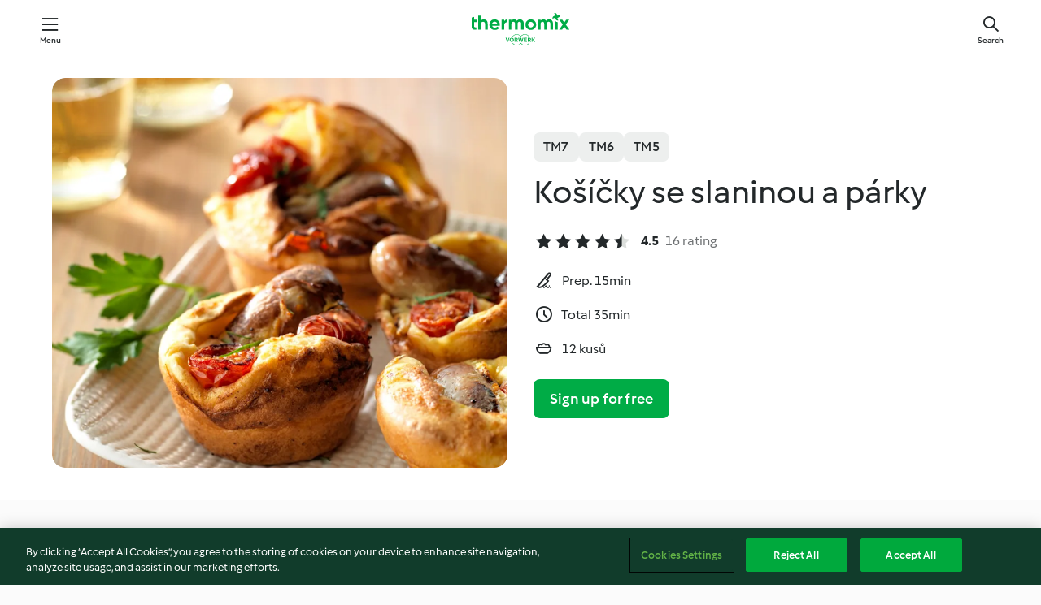

--- FILE ---
content_type: text/html; charset=utf-8
request_url: https://cookidoo.thermomix.com/recipes/recipe/en-US/r122392
body_size: 10320
content:
<!DOCTYPE html>
<html
  lang="en-US"
  class="cicd2-theme">
<head>
    <meta property="og:url" content="https://cookidoo.thermomix.com/recipes/recipe/en-US/r122392"/>
    <meta property="og:title" content="Košíčky se slaninou a párky"/>
    <meta property="og:description" content="A world of Thermomix® recipes - Cookidoo® brings you delicious food from all over the world.
With thousands of recipes and ideas, you'll find mouth-watering inspiration every time you log in."/>
    <meta property="og:image" content="https://assets.tmecosys.com/image/upload/t_web_rdp_recipe_584x480/img/recipe/ras/Assets/BA5F234A-DCD7-48D7-B56D-F6429D8B787D/Derivates/697664D5-401C-43C0-9582-0DF847FAA6B5.jpg"/>
    <meta name="robots" content="noarchive"/>
    <meta charset="utf-8">
    <meta name="viewport" content="width=device-width, initial-scale=1, shrink-to-fit=no">
    <link rel="stylesheet" href="https://patternlib-all.prod.external.eu-tm-prod.vorwerk-digital.com/pl-core-29.3.2-b33824b8018a0840049d6c20603cb31e.css">
      <link rel="stylesheet" href="https://patternlib-all.prod.external.eu-tm-prod.vorwerk-digital.com/cicd2-theme-29.3.2-38102d1b98d85afb94b9d25dab3bae9c.css">
    <link rel="stylesheet" href="https://recipepublic-all.prod.external.eu-tm-prod.vorwerk-digital.com/bundle-7e9da6437349bf80779b292c7cffc47b.css">
    <link rel="icon" href="https://patternlib-all.prod.external.eu-tm-prod.vorwerk-digital.com/favicon-02a92602e0cf506ebd0186892a17fd82.ico">
    <link rel="preconnect" href="https://assets.tmecosys.com" crossorigin="anonymous">
    <script>"use strict";(()=>{function c(n){let t=document.cookie.match(new RegExp("(^| )"+n+"=([^;]+)"));if(t)return t[2]}var e={get:c};e.get("v-authenticated")?document.documentElement.classList.add("is-authenticated"):document.documentElement.classList.add("is-unauthenticated");})();
</script>
    <title>Košíčky se slaninou a párky - Cookidoo® – the official Thermomix® recipe platform</title>
    <link rel="stylesheet" href="https://patternlib-all.prod.external.eu-tm-prod.vorwerk-digital.com/pl-recipe-2.18.3-4949e3c3f2b6c536234d63e48d89c215.css">
    <script type="application/ld+json">{"@context":"http://schema.org/","@type":"Recipe","name":"Košíčky se slaninou a párky","image":"https://assets.tmecosys.com/image/upload/t_web_rdp_recipe_584x480_1_5x/img/recipe/ras/Assets/BA5F234A-DCD7-48D7-B56D-F6429D8B787D/Derivates/697664D5-401C-43C0-9582-0DF847FAA6B5.jpg","totalTime":"PT35M","cookTime":"PT35M","prepTime":"PT15M","recipeYield":"12 kusů","recipeCategory":["Snídaně"],"recipeIngredient":["6 čajových lžiček olivového oleje","2 velká vejce","150 gramů hladká mouka","400 gramů mléka","&frac14; čajové lžičky mořské soli","1 špetka pepře černého, mletého","6 plátků anglické slaniny","12 párků","12 cherry rajčat"],"nutrition":{"@type":"NutritionInformation","calories":"159 kcal","carbohydrateContent":"12.6 g","fatContent":"9.3 g","proteinContent":"6.4 g"},"inLanguage":"en-US","author":{"@type":"Organization","name":"Vorwerk Home & Co. KmG","address":"Wolleraustrasse 11a\n8807 Freienbach\nSwitzerland","url":"https://cookidoo.thermomix.com"},"aggregateRating":{"@id":"AggregatedRating"}}</script>
</head>

<body>
  <core-user-info
    condition="html.is-authenticated"
    base="/profile/api/user"
    community-profile="/community/profile/en-US"
    devices="/customer-devices/api/my-devices/versions"
    >
  </core-user-info>
  
  <div class="page-content">
      
  <header tabindex="-1" class="page-header">
    <div class="page-header__content">
      <a href="#main-content" class="link--skip">Skip to main content</a>
          <a class="logo page-header__home authenticated-only" href="/foundation/en-US/for-you"
            aria-label="Link to the home page">
            <img class="logo" src="https://patternlib-all.prod.external.eu-tm-prod.vorwerk-digital.com/logo_thermomix-02469c2fb4fca55fc3c397286d9e7fe0.svg"
              alt="Thermomix®">
          </a>
          <a class="logo page-header__home unauthenticated-only" href="/foundation/en-US/explore"
            aria-label="Link to the home page">
            <img class="logo" src="https://patternlib-all.prod.external.eu-tm-prod.vorwerk-digital.com/logo_thermomix-02469c2fb4fca55fc3c397286d9e7fe0.svg"
              alt="Thermomix®">
          </a>
      <core-nav class="page-header__nav">
        <nav class="core-nav__nav" role="navigation">
          <button class="core-nav__trigger">Menu</button>
          <div class="core-nav__container">
            <ul class="core-nav__main-links authenticated-only">
                <li class="core-nav__item">
                  <a href="/foundation/en-US/for-you"
                    class="core-nav__link">For You</a>
                </li>
              <li class="core-nav__item">
                <a href="/foundation/en-US/explore"
                  class="core-nav__link">Explore</a>
              </li>
              <li class="core-nav__item">
                <a href="/organize/en-US/my-recipes"
                  class="core-nav__link">My Recipes</a>
              </li>
              <li class="core-nav__item">
                <a href="/planning/en-US/my-week"
                  class="core-nav__link">My Week</a>
              </li>
                <li class="core-nav__item">
                  <a href="/shopping/en-US"
                    class="core-nav__link">Shopping list</a>
                </li>
            </ul>
            <ul class=" core-nav__main-links unauthenticated-only">
              <li class="core-nav__item">
                <a href="/foundation/en-US/explore"
                  class="core-nav__link">Explore</a>
              </li>
              <li class="core-nav__item">
                <a href="/foundation/en-US/membership"
                  class="core-nav__link">Membership</a>
              </li>
              <li class="core-nav__item">
                <a href="/foundation/en-US/help"
                  class="core-nav__link">Help</a>
              </li>
            </ul>
            <ul class="core-nav__links unauthenticated-only">
              <li class="core-nav__item">
                <a href="/ciam/register/start"
                  class="core-nav__link page-header__sign-up page-header__icon">Sign up</a>
              </li>
              <li class="core-nav__item">
                <a href="/profile/en-US/login?redirectAfterLogin=%2Frecipes%2Frecipe%2Fen-US%2Fr122392"
                  class="core-nav__link page-header__login page-header__icon">Login</a>
              </li>
            </ul>
            <div role="separator" aria-orientation="vertical"
              class="core-nav__separator separator-vertical separator-vertical--silver-20"></div>
            <core-user-profile class="authenticated-only">
              <core-dropdown-menu class="core-nav__dropdown core-nav__dropdown--profile" align="bottom-right">
                <button class="core-dropdown-menu__trigger core-nav__dropdown-trigger">
                  <span class="core-nav__dropdown-trigger-icon" aria-hidden="true"></span>
                  <img class="core-nav__dropdown-trigger-picture" src alt>
                  <span class="core-dropdown-menu__trigger-text">
                      Profile
                  </span>
                </button>
                <div class="core-dropdown-menu__content core-nav__dropdown-content">
                  <ul class="core-dropdown-list core-nav__dropdown-list">
                    <li class="core-community-profile__link">
                      <a href="/community/profile/en-US"
                        class="core-dropdown-list__item core-nav__link core-nav__link--community">
                        <core-community-profile>
                          <span class="core-community-profile__icon" aria-hidden="true"></span>
                          <img class="core-community-profile__picture" src alt>
                          <div class="core-community-profile__heading-group">
                            <span class="core-community-profile__header">Profile</span>
                            <span class="core-community-profile__subheader">View profile</span>
                          </div>
                        </core-community-profile>
                      </a>
                    </li>
                    <li>
                      <a href="/commerce/en-US/membership"
                        class="core-dropdown-list__item core-nav__link">Account</a>
                    </li>
                    <li>
                      <a href="/foundation/en-US/help"
                        class="core-dropdown-list__item core-nav__link">Help</a>
                    </li>
                    <li>
                      <a href="/profile/logout"
                        class="core-dropdown-list__item core-nav__link">Sign out</a>
                    </li>
                  </ul>
                </div>
              </core-dropdown-menu>
            </core-user-profile>
          </div>
          <div role="separator" aria-orientation="vertical"
            class="core-nav__separator separator-vertical separator-vertical--silver-20"></div>
        </nav>
      </core-nav>
      <a class="page-header__search page-header__icon" href="/search/en-US"
        aria-label="Search">Search</a>
    </div>
  </header>
  <recipe-scrollspy>
    <nav class="recipe-scrollspy__nav">
        <a href="#ingredients-section" class="recipe-scrollspy__link">Ingredients</a>
  
      <a href="#difficulty-section" class="recipe-scrollspy__link">Difficulty</a>
  
        <a href="#nutrition-section" class="recipe-scrollspy__link">Nutrition</a>
  
        <a href="#also-featured-in-section" class="recipe-scrollspy__link">Also featured in</a>
  
      <a id="recipe-scrollspy-alternative-recipes" href="#alternative-recipes" class="recipe-scrollspy__link">You might also like...</a>
    </nav>
  </recipe-scrollspy>

  <recipe-details id="main-content">
    <recipe-card>
      <div class="recipe-card__wrapper">
        <div class="recipe-card__image-wrapper">
            <core-image-loader>
              <img
                class="recipe-card__image"
                  src="https://assets.tmecosys.com/image/upload/t_web_rdp_recipe_584x480/img/recipe/ras/Assets/BA5F234A-DCD7-48D7-B56D-F6429D8B787D/Derivates/697664D5-401C-43C0-9582-0DF847FAA6B5.jpg"
                  srcset="https://assets.tmecosys.com/image/upload/t_web_rdp_recipe_584x480/img/recipe/ras/Assets/BA5F234A-DCD7-48D7-B56D-F6429D8B787D/Derivates/697664D5-401C-43C0-9582-0DF847FAA6B5.jpg 584w, https://assets.tmecosys.com/image/upload/t_web_rdp_recipe_584x480_1_5x/img/recipe/ras/Assets/BA5F234A-DCD7-48D7-B56D-F6429D8B787D/Derivates/697664D5-401C-43C0-9582-0DF847FAA6B5.jpg 876w"
                    sizes="(min-width: 1333px) 584px, (min-width: 768px) 50vw, 100vw"
                alt="Košíčky se slaninou a párky"
                title="Košíčky se slaninou a párky"/>
            </core-image-loader>
        </div>
        <div class="recipe-card__info">
    
            <div class="recipe-card__header">
              <div class="recipe-card__header-left">
                  <rdp-badges id="tm-versions-modal">
                      <button class="core-chip-button core-chip-button--flat core-chip-button--x-small">
                        TM7
                      </button>
                      <button class="core-chip-button core-chip-button--flat core-chip-button--x-small">
                        TM6
                      </button>
                      <button class="core-chip-button core-chip-button--flat core-chip-button--x-small">
                        TM5
                      </button>
                  </rdp-badges>
                
                  <core-modal
                    trigger-id="tm-versions-modal"
                    class="tm-versions-modal"
                    prevent-body-scroll="true"
                    hidden>
                    <div class="core-modal__wrapper">
                      <div class="core-modal__container" role="dialog" aria-modal="true">
                  
                        <div class="core-modal__header">
                          <h2>Devices & Accessories</h2>
                          <button class="core-modal__close" aria-label="Close Modal"></button>
                        </div>
                  
                        <core-scrollbar class="core-modal__content" fadeout-top>
                          <div class="core-scrollbar__content">
                  
                            <rdp-tm-versions>
                              <p class="rdp-tm-versions__description">This recipe is designed for a specific device and accessory combination. Without this required setup the recipe might not be successful.</p>
                              <div class="rdp-tm-versions__list">
                                  <div class="rdp-tm-versions__item">
                                    <img src="https://patternlib-all.prod.external.eu-tm-prod.vorwerk-digital.com/tm7-83b22c91a1a1e7fee3797168f05f9754.png" class="rdp-tm-versions__image"/>
                                    <div class="rdp-tm-versions__wrapper">
                                      <span class="rdp-tm-versions__name">Thermomix® TM7</span>
                                      <span class="rdp-tm-versions__compatibility">
                                        <span class="icon icon--checkmark-circle icon--xxxs"></span>Compatible
                                      </span>
                                    </div>
                                  </div>
                                  <div class="rdp-tm-versions__item">
                                    <img src="https://patternlib-all.prod.external.eu-tm-prod.vorwerk-digital.com/tm6-fff867f1cfc7f35118b8b6dfffca8339.png" class="rdp-tm-versions__image"/>
                                    <div class="rdp-tm-versions__wrapper">
                                      <span class="rdp-tm-versions__name">Thermomix® TM6</span>
                                      <span class="rdp-tm-versions__compatibility">
                                        <span class="icon icon--checkmark-circle icon--xxxs"></span>Compatible
                                      </span>
                                    </div>
                                  </div>
                                  <div class="rdp-tm-versions__item">
                                    <img src="https://patternlib-all.prod.external.eu-tm-prod.vorwerk-digital.com/tm5-a3a665744eb0093e9108135bf6b1baa4.png" class="rdp-tm-versions__image"/>
                                    <div class="rdp-tm-versions__wrapper">
                                      <span class="rdp-tm-versions__name">Thermomix® TM5</span>
                                      <span class="rdp-tm-versions__compatibility">
                                        <span class="icon icon--checkmark-circle icon--xxxs"></span>Compatible
                                      </span>
                                    </div>
                                  </div>
                              </div>
                            </rdp-tm-versions>
                  
                  
                          </div>
                        </core-scrollbar>
                  
                        <div class="core-modal__footer">
                          <a class="button--inline rdp-tm-versions__more" href="/foundation/en-US/thermomix-compatibility">More information</a>
                        </div>
                      </div>
                    </div>
                  </core-modal>
                
              </div>
            </div>
    
          <div class="recipe-card__content">
            <core-ellipsis lines-count="3">
              <h1 class="recipe-card__section recipe-card__name">Košíčky se slaninou a párky</h1>
            </core-ellipsis>
            
            <core-rating>
  <div class="core-rating__rating-list">
      <span class="core-rating__point core-rating__point--full"></span>
      <span class="core-rating__point core-rating__point--full"></span>
      <span class="core-rating__point core-rating__point--full"></span>
      <span class="core-rating__point core-rating__point--full"></span>
      <span class="core-rating__point core-rating__point--half"></span>
  </div>
    <span class="core-rating__counter">4.5</span>
    <span class="core-rating__label">
      
      16 rating
      
    </span>
  <script type="application/ld+json">
  {
    "@context": "http://schema.org",
    "@type": "AggregateRating",
    "@id": "AggregatedRating",
    "ratingValue": 4.5,
    "reviewCount": 16
  }
  </script>
</core-rating>

            <div class="recipe-card__cook-params">
              <div class="recipe-card__cook-param">
                <span class="icon icon--time-preparation"></span>
                <span>Prep. 15min </span>
              </div>
              <div class="recipe-card__cook-param">
                <span class="icon icon--time"></span>
                <span>Total 35min</span>
              </div>
              <div class="recipe-card__cook-param">
                <span class="icon icon--servings"></span>
                <span>12 kusů</span>
              </div>
            </div>
          </div>
    
          <div class="recipe-card__footer">
            <a class="button--primary recipe-card__action-button recipe-card__action-button--primary"
              title="Sign up for free"
              href="/ciam/register/start">Sign up for free</a>
          </div>
        </div>
      </div>
    </recipe-card>
    
    <recipe-content>
      <div class="recipe-content__left">
        <div mobile-order="1">
          <div id="ingredients-section" class="recipe-content__section">
            <h4 class="recipe-content__title">Ingredients</h4>
              <div class="recipe-content__inner-section">
                <ul class="ul--clean">
                    <li>
          <recipe-ingredient>
            <div class="recipe-ingredient__wrapper">
                <img class="recipe-ingredient__image"   src="https://assets.tmecosys.com/image/upload/t_web_ingredient_48x48/icons/ingredient_icons/195"
            srcset="https://assets.tmecosys.com/image/upload/t_web_ingredient_48x48/icons/ingredient_icons/195 48w, https://assets.tmecosys.com/image/upload/t_web_ingredient_48x48_1_5x/icons/ingredient_icons/195 72w, https://assets.tmecosys.com/image/upload/t_web_ingredient_48x48_2x/icons/ingredient_icons/195 96w"
              sizes="48px"
           />
          
                <div class="recipe-ingredient__content">
                  <span class="recipe-ingredient__name">
                        6
            čajových lžiček
           olivového oleje 
                  </span>
                </div>
            </div>
          </recipe-ingredient>
          </li>
                    <li>
          <recipe-ingredient>
            <div class="recipe-ingredient__wrapper">
                <img class="recipe-ingredient__image"   src="https://assets.tmecosys.com/image/upload/t_web_ingredient_48x48/icons/ingredient_icons/6434"
            srcset="https://assets.tmecosys.com/image/upload/t_web_ingredient_48x48/icons/ingredient_icons/6434 48w, https://assets.tmecosys.com/image/upload/t_web_ingredient_48x48_1_5x/icons/ingredient_icons/6434 72w, https://assets.tmecosys.com/image/upload/t_web_ingredient_48x48_2x/icons/ingredient_icons/6434 96w"
              sizes="48px"
           />
          
                <div class="recipe-ingredient__content">
                  <span class="recipe-ingredient__name">
                        2
            
           velká vejce 
                  </span>
                </div>
            </div>
          </recipe-ingredient>
          </li>
                    <li>
          <recipe-ingredient>
            <div class="recipe-ingredient__wrapper">
                <img class="recipe-ingredient__image"   src="https://assets.tmecosys.com/image/upload/t_web_ingredient_48x48/icons/ingredient_icons/40"
            srcset="https://assets.tmecosys.com/image/upload/t_web_ingredient_48x48/icons/ingredient_icons/40 48w, https://assets.tmecosys.com/image/upload/t_web_ingredient_48x48_1_5x/icons/ingredient_icons/40 72w, https://assets.tmecosys.com/image/upload/t_web_ingredient_48x48_2x/icons/ingredient_icons/40 96w"
              sizes="48px"
           />
          
                <div class="recipe-ingredient__content">
                  <span class="recipe-ingredient__name">
                        150
            gramů
           hladká mouka 
                  </span>
                </div>
            </div>
          </recipe-ingredient>
          </li>
                    <li>
          <recipe-ingredient>
            <div class="recipe-ingredient__wrapper">
                <img class="recipe-ingredient__image"   src="https://assets.tmecosys.com/image/upload/t_web_ingredient_48x48/icons/ingredient_icons/14"
            srcset="https://assets.tmecosys.com/image/upload/t_web_ingredient_48x48/icons/ingredient_icons/14 48w, https://assets.tmecosys.com/image/upload/t_web_ingredient_48x48_1_5x/icons/ingredient_icons/14 72w, https://assets.tmecosys.com/image/upload/t_web_ingredient_48x48_2x/icons/ingredient_icons/14 96w"
              sizes="48px"
           />
          
                <div class="recipe-ingredient__content">
                  <span class="recipe-ingredient__name">
                        400
            gramů
           mléka 
                  </span>
                </div>
            </div>
          </recipe-ingredient>
          </li>
                    <li>
          <recipe-ingredient>
            <div class="recipe-ingredient__wrapper">
                <img class="recipe-ingredient__image"   src="https://assets.tmecosys.com/image/upload/t_web_ingredient_48x48/icons/ingredient_icons/25"
            srcset="https://assets.tmecosys.com/image/upload/t_web_ingredient_48x48/icons/ingredient_icons/25 48w, https://assets.tmecosys.com/image/upload/t_web_ingredient_48x48_1_5x/icons/ingredient_icons/25 72w, https://assets.tmecosys.com/image/upload/t_web_ingredient_48x48_2x/icons/ingredient_icons/25 96w"
              sizes="48px"
           />
          
                <div class="recipe-ingredient__content">
                  <span class="recipe-ingredient__name">
                        &frac14;
            čajové lžičky
           mořské soli 
                  </span>
                </div>
            </div>
          </recipe-ingredient>
          </li>
                    <li>
          <recipe-ingredient>
            <div class="recipe-ingredient__wrapper">
                <img class="recipe-ingredient__image"   src="https://assets.tmecosys.com/image/upload/t_web_ingredient_48x48/icons/ingredient_icons/23"
            srcset="https://assets.tmecosys.com/image/upload/t_web_ingredient_48x48/icons/ingredient_icons/23 48w, https://assets.tmecosys.com/image/upload/t_web_ingredient_48x48_1_5x/icons/ingredient_icons/23 72w, https://assets.tmecosys.com/image/upload/t_web_ingredient_48x48_2x/icons/ingredient_icons/23 96w"
              sizes="48px"
           />
          
                <div class="recipe-ingredient__content">
                  <span class="recipe-ingredient__name">
                        1
            špetka
           pepře černého, mletého 
                  </span>
                </div>
            </div>
          </recipe-ingredient>
          </li>
                    <li>
          <recipe-ingredient>
            <div class="recipe-ingredient__wrapper">
                <img class="recipe-ingredient__image"   src="https://assets.tmecosys.com/image/upload/t_web_ingredient_48x48/icons/ingredient_icons/519"
            srcset="https://assets.tmecosys.com/image/upload/t_web_ingredient_48x48/icons/ingredient_icons/519 48w, https://assets.tmecosys.com/image/upload/t_web_ingredient_48x48_1_5x/icons/ingredient_icons/519 72w, https://assets.tmecosys.com/image/upload/t_web_ingredient_48x48_2x/icons/ingredient_icons/519 96w"
              sizes="48px"
           />
          
                <div class="recipe-ingredient__content">
                  <span class="recipe-ingredient__name">
                        6
            plátků
           anglické slaniny 
                  </span>
                </div>
            </div>
          </recipe-ingredient>
          </li>
                    <li>
          <recipe-ingredient>
            <div class="recipe-ingredient__wrapper">
                <img class="recipe-ingredient__image"   src="https://assets.tmecosys.com/image/upload/t_web_ingredient_48x48/icons/ingredient_icons/624"
            srcset="https://assets.tmecosys.com/image/upload/t_web_ingredient_48x48/icons/ingredient_icons/624 48w, https://assets.tmecosys.com/image/upload/t_web_ingredient_48x48_1_5x/icons/ingredient_icons/624 72w, https://assets.tmecosys.com/image/upload/t_web_ingredient_48x48_2x/icons/ingredient_icons/624 96w"
              sizes="48px"
           />
          
                <div class="recipe-ingredient__content">
                  <span class="recipe-ingredient__name">
                        12
            
           párků 
                  </span>
                    <span class="recipe-ingredient__description">koktejlových</span>
                </div>
            </div>
          </recipe-ingredient>
          </li>
                    <li>
          <recipe-ingredient>
            <div class="recipe-ingredient__wrapper">
                <img class="recipe-ingredient__image"   src="https://assets.tmecosys.com/image/upload/t_web_ingredient_48x48/icons/ingredient_icons/407"
            srcset="https://assets.tmecosys.com/image/upload/t_web_ingredient_48x48/icons/ingredient_icons/407 48w, https://assets.tmecosys.com/image/upload/t_web_ingredient_48x48_1_5x/icons/ingredient_icons/407 72w, https://assets.tmecosys.com/image/upload/t_web_ingredient_48x48_2x/icons/ingredient_icons/407 96w"
              sizes="48px"
           />
          
                <div class="recipe-ingredient__content">
                  <span class="recipe-ingredient__name">
                        12
            
           cherry rajčat 
                  </span>
                    <span class="recipe-ingredient__description">napůl</span>
                </div>
            </div>
          </recipe-ingredient>
          </li>
                </ul>
              </div>
          </div>
          <hr>
        </div>
        <div mobile-order="3">
          <div id="difficulty-section" class="recipe-content__section">
            <h4 class="recipe-content__title">Difficulty</h4>
            <rdp-difficulty>
              <span class="icon icon--s icon--chef-hat"></span>
              <p>easy</p>
            </rdp-difficulty>
          </div>
          <hr>
            <div id="nutrition-section" class="recipe-content__section">
              <h4 class="recipe-content__title">
                Nutrition
                <span class="recipe-content__subtitle">per 1 kus</span>
              </h4>
              <rdp-nutritious>
                  <div class="rdp-nutritious__item">
                    <span class="rdp-nutritious__name">Protein</span>
                    <span class="rdp-nutritious__value">
                        6.4 g 
                    </span>
                  </div>
                  <div class="rdp-nutritious__item">
                    <span class="rdp-nutritious__name">Calories</span>
                    <span class="rdp-nutritious__value">
                        667 kJ  / 
                        159 kcal 
                    </span>
                  </div>
                  <div class="rdp-nutritious__item">
                    <span class="rdp-nutritious__name">Fat</span>
                    <span class="rdp-nutritious__value">
                        9.3 g 
                    </span>
                  </div>
                  <div class="rdp-nutritious__item">
                    <span class="rdp-nutritious__name">Carbohydrates</span>
                    <span class="rdp-nutritious__value">
                        12.6 g 
                    </span>
                  </div>
              </rdp-nutritious>
            </div>
            <hr>
        </div>
      </div>
      <div class="recipe-content__right">
        <div mobile-order="2">
          <div class="recipe-content__section">
            <recipe-membership-banner>
              <img src="https://patternlib-all.prod.external.eu-tm-prod.vorwerk-digital.com/cookidoo-world-da330b8ec91ef8ac5df385f0e440dffb.svg" class="recipe-membership-banner__image" />
              <h1 class="recipe-membership-banner__title">Like what you see?</h1>
              <h4 class="recipe-membership-banner__subtitle">This recipe and more than 100 000 others are waiting for you!</h4>
              <p class="recipe-membership-banner__description">Register for our 30-day free trial and discover the world of Cookidoo®. </p>
              <a href="/ciam/register/start" class="button--primary">Sign up for free</a>
              <a href="/foundation/en-US/membership" class="button--inline">More information</a>
            </recipe-membership-banner>
          </div>
          <hr>
        </div>
        <div mobile-order="4">
            <div id="also-featured-in-section" class="recipe-content__section">
              <h4 class="recipe-content__title">Also featured in</h4>
              <rdp-collections>
                  <rdp-collection-tile>
                    <a class="rdp-collection-tile__wrapper" href="/collection/en-US/p/VrkCollection-cz-000001246017">
                      <img   src="https://assets.tmecosys.com/image/upload/t_web_col_80x80/img/collection/ras/Assets/8b9cf4be-78d0-45f1-94cc-75875b294b13/Derivates/1efc8776-8acd-4467-81f1-83c016ea6382.jpg"
            srcset="https://assets.tmecosys.com/image/upload/t_web_col_80x80/img/collection/ras/Assets/8b9cf4be-78d0-45f1-94cc-75875b294b13/Derivates/1efc8776-8acd-4467-81f1-83c016ea6382.jpg 80w, https://assets.tmecosys.com/image/upload/t_web_col_80x80_1_5x/img/collection/ras/Assets/8b9cf4be-78d0-45f1-94cc-75875b294b13/Derivates/1efc8776-8acd-4467-81f1-83c016ea6382.jpg 120w, https://assets.tmecosys.com/image/upload/t_web_col_80x80_2x/img/collection/ras/Assets/8b9cf4be-78d0-45f1-94cc-75875b294b13/Derivates/1efc8776-8acd-4467-81f1-83c016ea6382.jpg 160w"
              sizes="80px"
           class="rdp-collection-tile__image">
                      <div class="rdp-collection-tile__content">
                        <span class="rdp-collection-tile__name">Anglická snídaně</span>
                        <span class="rdp-collection-tile__info">9 Recipes<br>Czech Republic</span>
                      </div>
                    </a>
                  </rdp-collection-tile>
              </rdp-collections>
            </div>
            <hr>
        </div>
      </div>
    </recipe-content>
  </recipe-details>

  
  
  
  <div id="alternative-recipes" class="l-content l-content--additional recipe-alternative-recipes">
    <core-stripe class="core-stripe--modern" aria-labelledby="stripe-header" aria-describedby="stripe-description" role="region"
                 data-category="VrkNavCategory-RPF-019">
      <h3 class="core-stripe__header" id="stripe-header">
          You might also like...
      </h3>
        <div class="core-stripe__content">
          
  
          
            <core-tile class="core-tile--expanded" id="r87118" data-recipe-id="r87118"><a class="link--alt" href="/recipes/recipe/en-US/r87118"><div aria-hidden="true" class="core-tile__image-wrapper">
    <img
      class="core-tile__image"
      alt="Sýrové kuličky"
      title="Sýrové kuličky"
      src="https://assets.tmecosys.com/image/upload/t_web_shared_recipe_221x240/img/recipe/ras/Assets/9D41CF79-1068-42E8-ACF1-D51DB01E3F13/Derivates/6CB8922D-9D56-4397-9E24-90784E71EA07"
      sizes="221px"
      decoding="async"
      srcset="https://assets.tmecosys.com/image/upload/t_web_shared_recipe_221x240/img/recipe/ras/Assets/9D41CF79-1068-42E8-ACF1-D51DB01E3F13/Derivates/6CB8922D-9D56-4397-9E24-90784E71EA07 221w, https://assets.tmecosys.com/image/upload/t_web_shared_recipe_221x240_1_5x/img/recipe/ras/Assets/9D41CF79-1068-42E8-ACF1-D51DB01E3F13/Derivates/6CB8922D-9D56-4397-9E24-90784E71EA07 331w, https://assets.tmecosys.com/image/upload/t_web_shared_recipe_221x240_2x/img/recipe/ras/Assets/9D41CF79-1068-42E8-ACF1-D51DB01E3F13/Derivates/6CB8922D-9D56-4397-9E24-90784E71EA07 442w"
    />
  </div><div class="core-tile__description-wrapper"><div class="core-tile__description"><core-ellipsis><p class="core-tile__description-text">Sýrové kuličky</p></core-ellipsis><button class="core-tile__trigger authenticated-only context-menu-trigger" aria-label="Open recipe options" type="button"></button></div><core-rating class="core-rating--short core-rating--small"><span class="core-rating__counter" aria-label="Rating 4.4">4.4</span><span class="core-rating__point core-rating__point--full" aria-disabled="true"></span><span class="core-rating__label" aria-label="from 31 reviews">(31)</span></core-rating><p class="core-tile__description-subline" aria-label="Total time 30min">30min</p></div></a><core-context-menu trigger-class="context-menu-trigger" class="translate-x-[0.5px]"><ul class="core-dropdown-list"><li><core-transclude href="/planning/en-US/transclude/manage-cook-today/r87118" prevent-page-reload="true" on="context-menu-open" context="core-context-menu"></core-transclude></li><li><core-transclude href="/organize/en-US/transclude/manage-bookmark/r87118" prevent-page-reload="true" on="context-menu-open" context="core-context-menu"></core-transclude></li><li><core-transclude href="/organize/en-US/transclude/manage-custom-list/r87118" prevent-page-reload="true" on="context-menu-open" context="core-context-menu"></core-transclude></li><li><core-transclude href="/planning/en-US/transclude/manage-add-to-myweek/r87118" prevent-page-reload="true" on="context-menu-open" context="core-context-menu"></core-transclude></li><li><core-transclude href="/shopping/en-US/partial/add-to-shopping-list/r87118" prevent-page-reload="true" on="context-menu-open" context="core-context-menu"></core-transclude></li><li><core-transclude href="/created-recipes/en-US/partials/add-to-customer-recipes?recipeUrl=https%3A%2F%2Fcookidoo.thermomix.com%2Frecipes%2Frecipe%2Fen-US%2Fr87118" prevent-page-reload="true" on="context-menu-open" context="core-context-menu"></core-transclude></li><li data-error="401" data-redirect-param="redirectAfterLogin" class="display-none"><a href="/profile/en-US/login?redirectAfterLogin=%2Fsearch%2Fen-US%2Ffragments%2Fstripe%3Flimit%3D12%26lazyLoading%3Dtrue%26accessories%3DincludingFriend%252CincludingBladeCoverWithPeeler%252CincludingCutter%252CincludingSensor%26includeRating%3Dtrue%26like%3Dr122392" class="core-dropdown-list__item"><span class="icon" aria-hidden="true">refresh</span>Refresh login</a></li></ul></core-context-menu></core-tile><core-tile class="core-tile--expanded" id="r69951" data-recipe-id="r69951"><a class="link--alt" href="/recipes/recipe/en-US/r69951"><div aria-hidden="true" class="core-tile__image-wrapper">
    <img
      class="core-tile__image"
      alt="Těstoviny s ajvarem a se sýrem"
      title="Těstoviny s ajvarem a se sýrem"
      src="https://assets.tmecosys.com/image/upload/t_web_shared_recipe_221x240/img/recipe/ras/Assets/E2A9E8AF-BA8A-4740-9ABD-9C360D4EE030/Derivates/EFE16880-0367-4B57-9195-A5B4B5E800F1"
      sizes="221px"
      decoding="async"
      srcset="https://assets.tmecosys.com/image/upload/t_web_shared_recipe_221x240/img/recipe/ras/Assets/E2A9E8AF-BA8A-4740-9ABD-9C360D4EE030/Derivates/EFE16880-0367-4B57-9195-A5B4B5E800F1 221w, https://assets.tmecosys.com/image/upload/t_web_shared_recipe_221x240_1_5x/img/recipe/ras/Assets/E2A9E8AF-BA8A-4740-9ABD-9C360D4EE030/Derivates/EFE16880-0367-4B57-9195-A5B4B5E800F1 331w, https://assets.tmecosys.com/image/upload/t_web_shared_recipe_221x240_2x/img/recipe/ras/Assets/E2A9E8AF-BA8A-4740-9ABD-9C360D4EE030/Derivates/EFE16880-0367-4B57-9195-A5B4B5E800F1 442w"
    />
  </div><div class="core-tile__description-wrapper"><div class="core-tile__description"><core-ellipsis><p class="core-tile__description-text">Těstoviny s ajvarem a se sýrem</p></core-ellipsis><button class="core-tile__trigger authenticated-only context-menu-trigger" aria-label="Open recipe options" type="button"></button></div><core-rating class="core-rating--short core-rating--small"><span class="core-rating__counter" aria-label="Rating 3.8">3.8</span><span class="core-rating__point core-rating__point--full" aria-disabled="true"></span><span class="core-rating__label" aria-label="from 17 reviews">(17)</span></core-rating><p class="core-tile__description-subline" aria-label="Total time 25min">25min</p></div></a><core-context-menu trigger-class="context-menu-trigger" class="translate-x-[0.5px]"><ul class="core-dropdown-list"><li><core-transclude href="/planning/en-US/transclude/manage-cook-today/r69951" prevent-page-reload="true" on="context-menu-open" context="core-context-menu"></core-transclude></li><li><core-transclude href="/organize/en-US/transclude/manage-bookmark/r69951" prevent-page-reload="true" on="context-menu-open" context="core-context-menu"></core-transclude></li><li><core-transclude href="/organize/en-US/transclude/manage-custom-list/r69951" prevent-page-reload="true" on="context-menu-open" context="core-context-menu"></core-transclude></li><li><core-transclude href="/planning/en-US/transclude/manage-add-to-myweek/r69951" prevent-page-reload="true" on="context-menu-open" context="core-context-menu"></core-transclude></li><li><core-transclude href="/shopping/en-US/partial/add-to-shopping-list/r69951" prevent-page-reload="true" on="context-menu-open" context="core-context-menu"></core-transclude></li><li><core-transclude href="/created-recipes/en-US/partials/add-to-customer-recipes?recipeUrl=https%3A%2F%2Fcookidoo.thermomix.com%2Frecipes%2Frecipe%2Fen-US%2Fr69951" prevent-page-reload="true" on="context-menu-open" context="core-context-menu"></core-transclude></li><li data-error="401" data-redirect-param="redirectAfterLogin" class="display-none"><a href="/profile/en-US/login?redirectAfterLogin=%2Fsearch%2Fen-US%2Ffragments%2Fstripe%3Flimit%3D12%26lazyLoading%3Dtrue%26accessories%3DincludingFriend%252CincludingBladeCoverWithPeeler%252CincludingCutter%252CincludingSensor%26includeRating%3Dtrue%26like%3Dr122392" class="core-dropdown-list__item"><span class="icon" aria-hidden="true">refresh</span>Refresh login</a></li></ul></core-context-menu></core-tile><core-tile class="core-tile--expanded" id="r67394" data-recipe-id="r67394"><a class="link--alt" href="/recipes/recipe/en-US/r67394"><div aria-hidden="true" class="core-tile__image-wrapper">
    <img
      class="core-tile__image"
      alt="Cop s tuňákem"
      title="Cop s tuňákem"
      src="https://assets.tmecosys.com/image/upload/t_web_shared_recipe_221x240/img/recipe/ras/Assets/909DA6CE-C403-443A-8E31-98FB7AB66BE4/Derivates/BB0E5E6D-5DCA-4784-8196-74A600DA3966"
      sizes="221px"
      decoding="async"
      srcset="https://assets.tmecosys.com/image/upload/t_web_shared_recipe_221x240/img/recipe/ras/Assets/909DA6CE-C403-443A-8E31-98FB7AB66BE4/Derivates/BB0E5E6D-5DCA-4784-8196-74A600DA3966 221w, https://assets.tmecosys.com/image/upload/t_web_shared_recipe_221x240_1_5x/img/recipe/ras/Assets/909DA6CE-C403-443A-8E31-98FB7AB66BE4/Derivates/BB0E5E6D-5DCA-4784-8196-74A600DA3966 331w, https://assets.tmecosys.com/image/upload/t_web_shared_recipe_221x240_2x/img/recipe/ras/Assets/909DA6CE-C403-443A-8E31-98FB7AB66BE4/Derivates/BB0E5E6D-5DCA-4784-8196-74A600DA3966 442w"
    />
  </div><div class="core-tile__description-wrapper"><div class="core-tile__description"><core-ellipsis><p class="core-tile__description-text">Cop s tuňákem</p></core-ellipsis><button class="core-tile__trigger authenticated-only context-menu-trigger" aria-label="Open recipe options" type="button"></button></div><core-rating class="core-rating--short core-rating--small"><span class="core-rating__counter" aria-label="Rating 4.5">4.5</span><span class="core-rating__point core-rating__point--full" aria-disabled="true"></span><span class="core-rating__label" aria-label="from 2 reviews">(2)</span></core-rating><p class="core-tile__description-subline" aria-label="Total time 1 h 40min">1 h 40min</p></div></a><core-context-menu trigger-class="context-menu-trigger" class="translate-x-[0.5px]"><ul class="core-dropdown-list"><li><core-transclude href="/planning/en-US/transclude/manage-cook-today/r67394" prevent-page-reload="true" on="context-menu-open" context="core-context-menu"></core-transclude></li><li><core-transclude href="/organize/en-US/transclude/manage-bookmark/r67394" prevent-page-reload="true" on="context-menu-open" context="core-context-menu"></core-transclude></li><li><core-transclude href="/organize/en-US/transclude/manage-custom-list/r67394" prevent-page-reload="true" on="context-menu-open" context="core-context-menu"></core-transclude></li><li><core-transclude href="/planning/en-US/transclude/manage-add-to-myweek/r67394" prevent-page-reload="true" on="context-menu-open" context="core-context-menu"></core-transclude></li><li><core-transclude href="/shopping/en-US/partial/add-to-shopping-list/r67394" prevent-page-reload="true" on="context-menu-open" context="core-context-menu"></core-transclude></li><li><core-transclude href="/created-recipes/en-US/partials/add-to-customer-recipes?recipeUrl=https%3A%2F%2Fcookidoo.thermomix.com%2Frecipes%2Frecipe%2Fen-US%2Fr67394" prevent-page-reload="true" on="context-menu-open" context="core-context-menu"></core-transclude></li><li data-error="401" data-redirect-param="redirectAfterLogin" class="display-none"><a href="/profile/en-US/login?redirectAfterLogin=%2Fsearch%2Fen-US%2Ffragments%2Fstripe%3Flimit%3D12%26lazyLoading%3Dtrue%26accessories%3DincludingFriend%252CincludingBladeCoverWithPeeler%252CincludingCutter%252CincludingSensor%26includeRating%3Dtrue%26like%3Dr122392" class="core-dropdown-list__item"><span class="icon" aria-hidden="true">refresh</span>Refresh login</a></li></ul></core-context-menu></core-tile><core-tile class="core-tile--expanded" id="r69979" data-recipe-id="r69979"><a class="link--alt" href="/recipes/recipe/en-US/r69979"><div aria-hidden="true" class="core-tile__image-wrapper">
    <img
      class="core-tile__image"
      alt="Knedlíčky se salámovou náplní"
      title="Knedlíčky se salámovou náplní"
      src="https://assets.tmecosys.com/image/upload/t_web_shared_recipe_221x240/img/recipe/ras/Assets/A9C38A65-80EB-43D7-99C8-0A62692E6888/Derivates/3954764C-3748-4447-8CFD-DFA404544E42"
      sizes="221px"
      decoding="async"
      srcset="https://assets.tmecosys.com/image/upload/t_web_shared_recipe_221x240/img/recipe/ras/Assets/A9C38A65-80EB-43D7-99C8-0A62692E6888/Derivates/3954764C-3748-4447-8CFD-DFA404544E42 221w, https://assets.tmecosys.com/image/upload/t_web_shared_recipe_221x240_1_5x/img/recipe/ras/Assets/A9C38A65-80EB-43D7-99C8-0A62692E6888/Derivates/3954764C-3748-4447-8CFD-DFA404544E42 331w, https://assets.tmecosys.com/image/upload/t_web_shared_recipe_221x240_2x/img/recipe/ras/Assets/A9C38A65-80EB-43D7-99C8-0A62692E6888/Derivates/3954764C-3748-4447-8CFD-DFA404544E42 442w"
    />
  </div><div class="core-tile__description-wrapper"><div class="core-tile__description"><core-ellipsis><p class="core-tile__description-text">Knedlíčky se salámovou náplní</p></core-ellipsis><button class="core-tile__trigger authenticated-only context-menu-trigger" aria-label="Open recipe options" type="button"></button></div><core-rating class="core-rating--short core-rating--small"><span class="core-rating__counter" aria-label="Rating 4.1">4.1</span><span class="core-rating__point core-rating__point--full" aria-disabled="true"></span><span class="core-rating__label" aria-label="from 24 reviews">(24)</span></core-rating><p class="core-tile__description-subline" aria-label="Total time 50min">50min</p></div></a><core-context-menu trigger-class="context-menu-trigger" class="translate-x-[0.5px]"><ul class="core-dropdown-list"><li><core-transclude href="/planning/en-US/transclude/manage-cook-today/r69979" prevent-page-reload="true" on="context-menu-open" context="core-context-menu"></core-transclude></li><li><core-transclude href="/organize/en-US/transclude/manage-bookmark/r69979" prevent-page-reload="true" on="context-menu-open" context="core-context-menu"></core-transclude></li><li><core-transclude href="/organize/en-US/transclude/manage-custom-list/r69979" prevent-page-reload="true" on="context-menu-open" context="core-context-menu"></core-transclude></li><li><core-transclude href="/planning/en-US/transclude/manage-add-to-myweek/r69979" prevent-page-reload="true" on="context-menu-open" context="core-context-menu"></core-transclude></li><li><core-transclude href="/shopping/en-US/partial/add-to-shopping-list/r69979" prevent-page-reload="true" on="context-menu-open" context="core-context-menu"></core-transclude></li><li><core-transclude href="/created-recipes/en-US/partials/add-to-customer-recipes?recipeUrl=https%3A%2F%2Fcookidoo.thermomix.com%2Frecipes%2Frecipe%2Fen-US%2Fr69979" prevent-page-reload="true" on="context-menu-open" context="core-context-menu"></core-transclude></li><li data-error="401" data-redirect-param="redirectAfterLogin" class="display-none"><a href="/profile/en-US/login?redirectAfterLogin=%2Fsearch%2Fen-US%2Ffragments%2Fstripe%3Flimit%3D12%26lazyLoading%3Dtrue%26accessories%3DincludingFriend%252CincludingBladeCoverWithPeeler%252CincludingCutter%252CincludingSensor%26includeRating%3Dtrue%26like%3Dr122392" class="core-dropdown-list__item"><span class="icon" aria-hidden="true">refresh</span>Refresh login</a></li></ul></core-context-menu></core-tile><core-tile class="core-tile--expanded" id="r68294" data-recipe-id="r68294"><a class="link--alt" href="/recipes/recipe/en-US/r68294"><div aria-hidden="true" class="core-tile__image-wrapper">
    <img
      class="core-tile__image"
      alt="Pivní muffiny se sýrem"
      title="Pivní muffiny se sýrem"
      src="https://assets.tmecosys.com/image/upload/t_web_shared_recipe_221x240/img/recipe/ras/Assets/041F5EAA-BB5C-4AC6-95A3-0E12B7058360/Derivates/89F939DA-AA6D-4549-9F89-9BE08948E269"
      sizes="221px"
      decoding="async"
      srcset="https://assets.tmecosys.com/image/upload/t_web_shared_recipe_221x240/img/recipe/ras/Assets/041F5EAA-BB5C-4AC6-95A3-0E12B7058360/Derivates/89F939DA-AA6D-4549-9F89-9BE08948E269 221w, https://assets.tmecosys.com/image/upload/t_web_shared_recipe_221x240_1_5x/img/recipe/ras/Assets/041F5EAA-BB5C-4AC6-95A3-0E12B7058360/Derivates/89F939DA-AA6D-4549-9F89-9BE08948E269 331w, https://assets.tmecosys.com/image/upload/t_web_shared_recipe_221x240_2x/img/recipe/ras/Assets/041F5EAA-BB5C-4AC6-95A3-0E12B7058360/Derivates/89F939DA-AA6D-4549-9F89-9BE08948E269 442w"
    />
  </div><div class="core-tile__description-wrapper"><div class="core-tile__description"><core-ellipsis><p class="core-tile__description-text">Pivní muffiny se sýrem</p></core-ellipsis><button class="core-tile__trigger authenticated-only context-menu-trigger" aria-label="Open recipe options" type="button"></button></div><core-rating class="core-rating--short core-rating--small"><span class="core-rating__counter" aria-label="Rating 4">4.0</span><span class="core-rating__point core-rating__point--full" aria-disabled="true"></span><span class="core-rating__label" aria-label="from 5 reviews">(5)</span></core-rating><p class="core-tile__description-subline" aria-label="Total time 35min">35min</p></div></a><core-context-menu trigger-class="context-menu-trigger" class="translate-x-[0.5px]"><ul class="core-dropdown-list"><li><core-transclude href="/planning/en-US/transclude/manage-cook-today/r68294" prevent-page-reload="true" on="context-menu-open" context="core-context-menu"></core-transclude></li><li><core-transclude href="/organize/en-US/transclude/manage-bookmark/r68294" prevent-page-reload="true" on="context-menu-open" context="core-context-menu"></core-transclude></li><li><core-transclude href="/organize/en-US/transclude/manage-custom-list/r68294" prevent-page-reload="true" on="context-menu-open" context="core-context-menu"></core-transclude></li><li><core-transclude href="/planning/en-US/transclude/manage-add-to-myweek/r68294" prevent-page-reload="true" on="context-menu-open" context="core-context-menu"></core-transclude></li><li><core-transclude href="/shopping/en-US/partial/add-to-shopping-list/r68294" prevent-page-reload="true" on="context-menu-open" context="core-context-menu"></core-transclude></li><li><core-transclude href="/created-recipes/en-US/partials/add-to-customer-recipes?recipeUrl=https%3A%2F%2Fcookidoo.thermomix.com%2Frecipes%2Frecipe%2Fen-US%2Fr68294" prevent-page-reload="true" on="context-menu-open" context="core-context-menu"></core-transclude></li><li data-error="401" data-redirect-param="redirectAfterLogin" class="display-none"><a href="/profile/en-US/login?redirectAfterLogin=%2Fsearch%2Fen-US%2Ffragments%2Fstripe%3Flimit%3D12%26lazyLoading%3Dtrue%26accessories%3DincludingFriend%252CincludingBladeCoverWithPeeler%252CincludingCutter%252CincludingSensor%26includeRating%3Dtrue%26like%3Dr122392" class="core-dropdown-list__item"><span class="icon" aria-hidden="true">refresh</span>Refresh login</a></li></ul></core-context-menu></core-tile><core-tile class="core-tile--expanded" id="r67399" data-recipe-id="r67399"><a class="link--alt" href="/recipes/recipe/en-US/r67399"><div aria-hidden="true" class="core-tile__image-wrapper">
    <img
      class="core-tile__image"
      alt="Buchty s uzeným masem"
      title="Buchty s uzeným masem"
      src="https://assets.tmecosys.com/image/upload/t_web_shared_recipe_221x240/img/recipe/ras/Assets/0D2D7723-5A91-4C36-95A9-DA62EBBF01F5/Derivates/D76EFA30-FEEE-45DA-9BBE-186F223F5877"
      sizes="221px"
      decoding="async"
      srcset="https://assets.tmecosys.com/image/upload/t_web_shared_recipe_221x240/img/recipe/ras/Assets/0D2D7723-5A91-4C36-95A9-DA62EBBF01F5/Derivates/D76EFA30-FEEE-45DA-9BBE-186F223F5877 221w, https://assets.tmecosys.com/image/upload/t_web_shared_recipe_221x240_1_5x/img/recipe/ras/Assets/0D2D7723-5A91-4C36-95A9-DA62EBBF01F5/Derivates/D76EFA30-FEEE-45DA-9BBE-186F223F5877 331w, https://assets.tmecosys.com/image/upload/t_web_shared_recipe_221x240_2x/img/recipe/ras/Assets/0D2D7723-5A91-4C36-95A9-DA62EBBF01F5/Derivates/D76EFA30-FEEE-45DA-9BBE-186F223F5877 442w"
    />
  </div><div class="core-tile__description-wrapper"><div class="core-tile__description"><core-ellipsis><p class="core-tile__description-text">Buchty s uzeným masem</p></core-ellipsis><button class="core-tile__trigger authenticated-only context-menu-trigger" aria-label="Open recipe options" type="button"></button></div><core-rating class="core-rating--short core-rating--small"><span class="core-rating__counter" aria-label="Rating 4.3">4.3</span><span class="core-rating__point core-rating__point--full" aria-disabled="true"></span><span class="core-rating__label" aria-label="from 15 reviews">(15)</span></core-rating><p class="core-tile__description-subline" aria-label="Total time 1 h 30min">1 h 30min</p></div></a><core-context-menu trigger-class="context-menu-trigger" class="translate-x-[0.5px]"><ul class="core-dropdown-list"><li><core-transclude href="/planning/en-US/transclude/manage-cook-today/r67399" prevent-page-reload="true" on="context-menu-open" context="core-context-menu"></core-transclude></li><li><core-transclude href="/organize/en-US/transclude/manage-bookmark/r67399" prevent-page-reload="true" on="context-menu-open" context="core-context-menu"></core-transclude></li><li><core-transclude href="/organize/en-US/transclude/manage-custom-list/r67399" prevent-page-reload="true" on="context-menu-open" context="core-context-menu"></core-transclude></li><li><core-transclude href="/planning/en-US/transclude/manage-add-to-myweek/r67399" prevent-page-reload="true" on="context-menu-open" context="core-context-menu"></core-transclude></li><li><core-transclude href="/shopping/en-US/partial/add-to-shopping-list/r67399" prevent-page-reload="true" on="context-menu-open" context="core-context-menu"></core-transclude></li><li><core-transclude href="/created-recipes/en-US/partials/add-to-customer-recipes?recipeUrl=https%3A%2F%2Fcookidoo.thermomix.com%2Frecipes%2Frecipe%2Fen-US%2Fr67399" prevent-page-reload="true" on="context-menu-open" context="core-context-menu"></core-transclude></li><li data-error="401" data-redirect-param="redirectAfterLogin" class="display-none"><a href="/profile/en-US/login?redirectAfterLogin=%2Fsearch%2Fen-US%2Ffragments%2Fstripe%3Flimit%3D12%26lazyLoading%3Dtrue%26accessories%3DincludingFriend%252CincludingBladeCoverWithPeeler%252CincludingCutter%252CincludingSensor%26includeRating%3Dtrue%26like%3Dr122392" class="core-dropdown-list__item"><span class="icon" aria-hidden="true">refresh</span>Refresh login</a></li></ul></core-context-menu></core-tile><core-tile class="core-tile--expanded" id="r343138" data-recipe-id="r343138"><a class="link--alt" href="/recipes/recipe/en-US/r343138"><div aria-hidden="true" class="core-tile__image-wrapper">
    <img
      class="core-tile__image"
      alt="Koláč s dýní a mletým masem"
      title="Koláč s dýní a mletým masem"
      src="https://assets.tmecosys.com/image/upload/t_web_shared_recipe_221x240/img/recipe/ras/Assets/0FC4ED3F-1592-4EAE-9E3E-4E813ACFE351/Derivates/AF617A78-B1C7-41DE-93A3-0FA33EEF4BC2"
      sizes="221px"
      decoding="async"
      srcset="https://assets.tmecosys.com/image/upload/t_web_shared_recipe_221x240/img/recipe/ras/Assets/0FC4ED3F-1592-4EAE-9E3E-4E813ACFE351/Derivates/AF617A78-B1C7-41DE-93A3-0FA33EEF4BC2 221w, https://assets.tmecosys.com/image/upload/t_web_shared_recipe_221x240_1_5x/img/recipe/ras/Assets/0FC4ED3F-1592-4EAE-9E3E-4E813ACFE351/Derivates/AF617A78-B1C7-41DE-93A3-0FA33EEF4BC2 331w, https://assets.tmecosys.com/image/upload/t_web_shared_recipe_221x240_2x/img/recipe/ras/Assets/0FC4ED3F-1592-4EAE-9E3E-4E813ACFE351/Derivates/AF617A78-B1C7-41DE-93A3-0FA33EEF4BC2 442w"
    />
  </div><div class="core-tile__description-wrapper"><div class="core-tile__description"><core-ellipsis><p class="core-tile__description-text">Koláč s dýní a mletým masem</p></core-ellipsis><button class="core-tile__trigger authenticated-only context-menu-trigger" aria-label="Open recipe options" type="button"></button></div><core-rating class="core-rating--short core-rating--small"><span class="core-rating__counter" aria-label="Rating 4.3">4.3</span><span class="core-rating__point core-rating__point--full" aria-disabled="true"></span><span class="core-rating__label" aria-label="from 22 reviews">(22)</span></core-rating><p class="core-tile__description-subline" aria-label="Total time 1 h 45min">1 h 45min</p></div></a><core-context-menu trigger-class="context-menu-trigger" class="translate-x-[0.5px]"><ul class="core-dropdown-list"><li><core-transclude href="/planning/en-US/transclude/manage-cook-today/r343138" prevent-page-reload="true" on="context-menu-open" context="core-context-menu"></core-transclude></li><li><core-transclude href="/organize/en-US/transclude/manage-bookmark/r343138" prevent-page-reload="true" on="context-menu-open" context="core-context-menu"></core-transclude></li><li><core-transclude href="/organize/en-US/transclude/manage-custom-list/r343138" prevent-page-reload="true" on="context-menu-open" context="core-context-menu"></core-transclude></li><li><core-transclude href="/planning/en-US/transclude/manage-add-to-myweek/r343138" prevent-page-reload="true" on="context-menu-open" context="core-context-menu"></core-transclude></li><li><core-transclude href="/shopping/en-US/partial/add-to-shopping-list/r343138" prevent-page-reload="true" on="context-menu-open" context="core-context-menu"></core-transclude></li><li><core-transclude href="/created-recipes/en-US/partials/add-to-customer-recipes?recipeUrl=https%3A%2F%2Fcookidoo.thermomix.com%2Frecipes%2Frecipe%2Fen-US%2Fr343138" prevent-page-reload="true" on="context-menu-open" context="core-context-menu"></core-transclude></li><li data-error="401" data-redirect-param="redirectAfterLogin" class="display-none"><a href="/profile/en-US/login?redirectAfterLogin=%2Fsearch%2Fen-US%2Ffragments%2Fstripe%3Flimit%3D12%26lazyLoading%3Dtrue%26accessories%3DincludingFriend%252CincludingBladeCoverWithPeeler%252CincludingCutter%252CincludingSensor%26includeRating%3Dtrue%26like%3Dr122392" class="core-dropdown-list__item"><span class="icon" aria-hidden="true">refresh</span>Refresh login</a></li></ul></core-context-menu></core-tile><core-tile class="core-tile--expanded" id="r93008" data-recipe-id="r93008"><a class="link--alt" href="/recipes/recipe/en-US/r93008"><div aria-hidden="true" class="core-tile__image-wrapper">
    <img
      class="core-tile__image"
      alt="Kávové muffiny"
      title="Kávové muffiny"
      src="https://assets.tmecosys.com/image/upload/t_web_shared_recipe_221x240/img/recipe/ras/Assets/471F4866-3461-4488-835A-D424A5066004/Derivates/217DEE1A-D23F-4BF4-8FFE-2EB918446F68"
      sizes="221px"
      decoding="async"
      srcset="https://assets.tmecosys.com/image/upload/t_web_shared_recipe_221x240/img/recipe/ras/Assets/471F4866-3461-4488-835A-D424A5066004/Derivates/217DEE1A-D23F-4BF4-8FFE-2EB918446F68 221w, https://assets.tmecosys.com/image/upload/t_web_shared_recipe_221x240_1_5x/img/recipe/ras/Assets/471F4866-3461-4488-835A-D424A5066004/Derivates/217DEE1A-D23F-4BF4-8FFE-2EB918446F68 331w, https://assets.tmecosys.com/image/upload/t_web_shared_recipe_221x240_2x/img/recipe/ras/Assets/471F4866-3461-4488-835A-D424A5066004/Derivates/217DEE1A-D23F-4BF4-8FFE-2EB918446F68 442w"
    />
  </div><div class="core-tile__description-wrapper"><div class="core-tile__description"><core-ellipsis><p class="core-tile__description-text">Kávové muffiny</p></core-ellipsis><button class="core-tile__trigger authenticated-only context-menu-trigger" aria-label="Open recipe options" type="button"></button></div><core-rating class="core-rating--short core-rating--small"><span class="core-rating__counter" aria-label="Rating 4.2">4.2</span><span class="core-rating__point core-rating__point--full" aria-disabled="true"></span><span class="core-rating__label" aria-label="from 17 reviews">(17)</span></core-rating><p class="core-tile__description-subline" aria-label="Total time 40min">40min</p></div></a><core-context-menu trigger-class="context-menu-trigger" class="translate-x-[0.5px]"><ul class="core-dropdown-list"><li><core-transclude href="/planning/en-US/transclude/manage-cook-today/r93008" prevent-page-reload="true" on="context-menu-open" context="core-context-menu"></core-transclude></li><li><core-transclude href="/organize/en-US/transclude/manage-bookmark/r93008" prevent-page-reload="true" on="context-menu-open" context="core-context-menu"></core-transclude></li><li><core-transclude href="/organize/en-US/transclude/manage-custom-list/r93008" prevent-page-reload="true" on="context-menu-open" context="core-context-menu"></core-transclude></li><li><core-transclude href="/planning/en-US/transclude/manage-add-to-myweek/r93008" prevent-page-reload="true" on="context-menu-open" context="core-context-menu"></core-transclude></li><li><core-transclude href="/shopping/en-US/partial/add-to-shopping-list/r93008" prevent-page-reload="true" on="context-menu-open" context="core-context-menu"></core-transclude></li><li><core-transclude href="/created-recipes/en-US/partials/add-to-customer-recipes?recipeUrl=https%3A%2F%2Fcookidoo.thermomix.com%2Frecipes%2Frecipe%2Fen-US%2Fr93008" prevent-page-reload="true" on="context-menu-open" context="core-context-menu"></core-transclude></li><li data-error="401" data-redirect-param="redirectAfterLogin" class="display-none"><a href="/profile/en-US/login?redirectAfterLogin=%2Fsearch%2Fen-US%2Ffragments%2Fstripe%3Flimit%3D12%26lazyLoading%3Dtrue%26accessories%3DincludingFriend%252CincludingBladeCoverWithPeeler%252CincludingCutter%252CincludingSensor%26includeRating%3Dtrue%26like%3Dr122392" class="core-dropdown-list__item"><span class="icon" aria-hidden="true">refresh</span>Refresh login</a></li></ul></core-context-menu></core-tile><core-tile class="core-tile--expanded" id="r52570" data-recipe-id="r52570"><a class="link--alt" href="/recipes/recipe/en-US/r52570"><div aria-hidden="true" class="core-tile__image-wrapper">
    <img
      class="core-tile__image"
      alt="Sýrové tyčinky"
      title="Sýrové tyčinky"
      src="https://assets.tmecosys.com/image/upload/t_web_shared_recipe_221x240/img/recipe/ras/Assets/1AE8578B-1A36-4442-ABBD-D8566DFAA809/Derivates/54A55126-57E7-4416-8D7F-4B2066A4CF36"
      sizes="221px"
      decoding="async"
      srcset="https://assets.tmecosys.com/image/upload/t_web_shared_recipe_221x240/img/recipe/ras/Assets/1AE8578B-1A36-4442-ABBD-D8566DFAA809/Derivates/54A55126-57E7-4416-8D7F-4B2066A4CF36 221w, https://assets.tmecosys.com/image/upload/t_web_shared_recipe_221x240_1_5x/img/recipe/ras/Assets/1AE8578B-1A36-4442-ABBD-D8566DFAA809/Derivates/54A55126-57E7-4416-8D7F-4B2066A4CF36 331w, https://assets.tmecosys.com/image/upload/t_web_shared_recipe_221x240_2x/img/recipe/ras/Assets/1AE8578B-1A36-4442-ABBD-D8566DFAA809/Derivates/54A55126-57E7-4416-8D7F-4B2066A4CF36 442w"
    />
  </div><div class="core-tile__description-wrapper"><div class="core-tile__description"><core-ellipsis><p class="core-tile__description-text">Sýrové tyčinky</p></core-ellipsis><button class="core-tile__trigger authenticated-only context-menu-trigger" aria-label="Open recipe options" type="button"></button></div><core-rating class="core-rating--short core-rating--small"><span class="core-rating__counter" aria-label="Rating 4.7">4.7</span><span class="core-rating__point core-rating__point--full" aria-disabled="true"></span><span class="core-rating__label" aria-label="from 67 reviews">(67)</span></core-rating><p class="core-tile__description-subline" aria-label="Total time 1 h 15min">1 h 15min</p></div></a><core-context-menu trigger-class="context-menu-trigger" class="translate-x-[0.5px]"><ul class="core-dropdown-list"><li><core-transclude href="/planning/en-US/transclude/manage-cook-today/r52570" prevent-page-reload="true" on="context-menu-open" context="core-context-menu"></core-transclude></li><li><core-transclude href="/organize/en-US/transclude/manage-bookmark/r52570" prevent-page-reload="true" on="context-menu-open" context="core-context-menu"></core-transclude></li><li><core-transclude href="/organize/en-US/transclude/manage-custom-list/r52570" prevent-page-reload="true" on="context-menu-open" context="core-context-menu"></core-transclude></li><li><core-transclude href="/planning/en-US/transclude/manage-add-to-myweek/r52570" prevent-page-reload="true" on="context-menu-open" context="core-context-menu"></core-transclude></li><li><core-transclude href="/shopping/en-US/partial/add-to-shopping-list/r52570" prevent-page-reload="true" on="context-menu-open" context="core-context-menu"></core-transclude></li><li><core-transclude href="/created-recipes/en-US/partials/add-to-customer-recipes?recipeUrl=https%3A%2F%2Fcookidoo.thermomix.com%2Frecipes%2Frecipe%2Fen-US%2Fr52570" prevent-page-reload="true" on="context-menu-open" context="core-context-menu"></core-transclude></li><li data-error="401" data-redirect-param="redirectAfterLogin" class="display-none"><a href="/profile/en-US/login?redirectAfterLogin=%2Fsearch%2Fen-US%2Ffragments%2Fstripe%3Flimit%3D12%26lazyLoading%3Dtrue%26accessories%3DincludingFriend%252CincludingBladeCoverWithPeeler%252CincludingCutter%252CincludingSensor%26includeRating%3Dtrue%26like%3Dr122392" class="core-dropdown-list__item"><span class="icon" aria-hidden="true">refresh</span>Refresh login</a></li></ul></core-context-menu></core-tile><core-tile class="core-tile--expanded" id="r139561" data-recipe-id="r139561"><a class="link--alt" href="/recipes/recipe/en-US/r139561"><div aria-hidden="true" class="core-tile__image-wrapper">
    <img
      class="core-tile__image"
      alt="Rizoto s uzeným sýrem"
      title="Rizoto s uzeným sýrem"
      src="https://assets.tmecosys.com/image/upload/t_web_shared_recipe_221x240/img/recipe/ras/Assets/E1E903DD-9E71-4A3D-8015-8C8FA3D53A96/Derivates/F1091801-581D-42DE-9094-2EC05B596B41"
      sizes="221px"
      decoding="async"
      srcset="https://assets.tmecosys.com/image/upload/t_web_shared_recipe_221x240/img/recipe/ras/Assets/E1E903DD-9E71-4A3D-8015-8C8FA3D53A96/Derivates/F1091801-581D-42DE-9094-2EC05B596B41 221w, https://assets.tmecosys.com/image/upload/t_web_shared_recipe_221x240_1_5x/img/recipe/ras/Assets/E1E903DD-9E71-4A3D-8015-8C8FA3D53A96/Derivates/F1091801-581D-42DE-9094-2EC05B596B41 331w, https://assets.tmecosys.com/image/upload/t_web_shared_recipe_221x240_2x/img/recipe/ras/Assets/E1E903DD-9E71-4A3D-8015-8C8FA3D53A96/Derivates/F1091801-581D-42DE-9094-2EC05B596B41 442w"
    />
  </div><div class="core-tile__description-wrapper"><div class="core-tile__description"><core-ellipsis><p class="core-tile__description-text">Rizoto s uzeným sýrem</p></core-ellipsis><button class="core-tile__trigger authenticated-only context-menu-trigger" aria-label="Open recipe options" type="button"></button></div><core-rating class="core-rating--short core-rating--small"><span class="core-rating__counter" aria-label="Rating 4.4">4.4</span><span class="core-rating__point core-rating__point--full" aria-disabled="true"></span><span class="core-rating__label" aria-label="from 39 reviews">(39)</span></core-rating><p class="core-tile__description-subline" aria-label="Total time 35min">35min</p></div></a><core-context-menu trigger-class="context-menu-trigger" class="translate-x-[0.5px]"><ul class="core-dropdown-list"><li><core-transclude href="/planning/en-US/transclude/manage-cook-today/r139561" prevent-page-reload="true" on="context-menu-open" context="core-context-menu"></core-transclude></li><li><core-transclude href="/organize/en-US/transclude/manage-bookmark/r139561" prevent-page-reload="true" on="context-menu-open" context="core-context-menu"></core-transclude></li><li><core-transclude href="/organize/en-US/transclude/manage-custom-list/r139561" prevent-page-reload="true" on="context-menu-open" context="core-context-menu"></core-transclude></li><li><core-transclude href="/planning/en-US/transclude/manage-add-to-myweek/r139561" prevent-page-reload="true" on="context-menu-open" context="core-context-menu"></core-transclude></li><li><core-transclude href="/shopping/en-US/partial/add-to-shopping-list/r139561" prevent-page-reload="true" on="context-menu-open" context="core-context-menu"></core-transclude></li><li><core-transclude href="/created-recipes/en-US/partials/add-to-customer-recipes?recipeUrl=https%3A%2F%2Fcookidoo.thermomix.com%2Frecipes%2Frecipe%2Fen-US%2Fr139561" prevent-page-reload="true" on="context-menu-open" context="core-context-menu"></core-transclude></li><li data-error="401" data-redirect-param="redirectAfterLogin" class="display-none"><a href="/profile/en-US/login?redirectAfterLogin=%2Fsearch%2Fen-US%2Ffragments%2Fstripe%3Flimit%3D12%26lazyLoading%3Dtrue%26accessories%3DincludingFriend%252CincludingBladeCoverWithPeeler%252CincludingCutter%252CincludingSensor%26includeRating%3Dtrue%26like%3Dr122392" class="core-dropdown-list__item"><span class="icon" aria-hidden="true">refresh</span>Refresh login</a></li></ul></core-context-menu></core-tile><core-tile class="core-tile--expanded" id="r69947" data-recipe-id="r69947"><a class="link--alt" href="/recipes/recipe/en-US/r69947"><div aria-hidden="true" class="core-tile__image-wrapper">
    <img
      class="core-tile__image"
      alt="Pizza šnečci"
      title="Pizza šnečci"
      src="https://assets.tmecosys.com/image/upload/t_web_shared_recipe_221x240/img/recipe/ras/Assets/CB747AF9-6F64-45B0-B830-F36A21153DBB/Derivates/B405FD4D-C775-4B54-B6AC-659FF8D9B94D"
      sizes="221px"
      decoding="async"
      srcset="https://assets.tmecosys.com/image/upload/t_web_shared_recipe_221x240/img/recipe/ras/Assets/CB747AF9-6F64-45B0-B830-F36A21153DBB/Derivates/B405FD4D-C775-4B54-B6AC-659FF8D9B94D 221w, https://assets.tmecosys.com/image/upload/t_web_shared_recipe_221x240_1_5x/img/recipe/ras/Assets/CB747AF9-6F64-45B0-B830-F36A21153DBB/Derivates/B405FD4D-C775-4B54-B6AC-659FF8D9B94D 331w, https://assets.tmecosys.com/image/upload/t_web_shared_recipe_221x240_2x/img/recipe/ras/Assets/CB747AF9-6F64-45B0-B830-F36A21153DBB/Derivates/B405FD4D-C775-4B54-B6AC-659FF8D9B94D 442w"
    />
  </div><div class="core-tile__description-wrapper"><div class="core-tile__description"><core-ellipsis><p class="core-tile__description-text">Pizza šnečci</p></core-ellipsis><button class="core-tile__trigger authenticated-only context-menu-trigger" aria-label="Open recipe options" type="button"></button></div><core-rating class="core-rating--short core-rating--small"><span class="core-rating__counter" aria-label="Rating 4.2">4.2</span><span class="core-rating__point core-rating__point--full" aria-disabled="true"></span><span class="core-rating__label" aria-label="from 88 reviews">(88)</span></core-rating><p class="core-tile__description-subline" aria-label="Total time 2 h">2 h</p></div></a><core-context-menu trigger-class="context-menu-trigger" class="translate-x-[0.5px]"><ul class="core-dropdown-list"><li><core-transclude href="/planning/en-US/transclude/manage-cook-today/r69947" prevent-page-reload="true" on="context-menu-open" context="core-context-menu"></core-transclude></li><li><core-transclude href="/organize/en-US/transclude/manage-bookmark/r69947" prevent-page-reload="true" on="context-menu-open" context="core-context-menu"></core-transclude></li><li><core-transclude href="/organize/en-US/transclude/manage-custom-list/r69947" prevent-page-reload="true" on="context-menu-open" context="core-context-menu"></core-transclude></li><li><core-transclude href="/planning/en-US/transclude/manage-add-to-myweek/r69947" prevent-page-reload="true" on="context-menu-open" context="core-context-menu"></core-transclude></li><li><core-transclude href="/shopping/en-US/partial/add-to-shopping-list/r69947" prevent-page-reload="true" on="context-menu-open" context="core-context-menu"></core-transclude></li><li><core-transclude href="/created-recipes/en-US/partials/add-to-customer-recipes?recipeUrl=https%3A%2F%2Fcookidoo.thermomix.com%2Frecipes%2Frecipe%2Fen-US%2Fr69947" prevent-page-reload="true" on="context-menu-open" context="core-context-menu"></core-transclude></li><li data-error="401" data-redirect-param="redirectAfterLogin" class="display-none"><a href="/profile/en-US/login?redirectAfterLogin=%2Fsearch%2Fen-US%2Ffragments%2Fstripe%3Flimit%3D12%26lazyLoading%3Dtrue%26accessories%3DincludingFriend%252CincludingBladeCoverWithPeeler%252CincludingCutter%252CincludingSensor%26includeRating%3Dtrue%26like%3Dr122392" class="core-dropdown-list__item"><span class="icon" aria-hidden="true">refresh</span>Refresh login</a></li></ul></core-context-menu></core-tile><core-tile class="core-tile--expanded" id="r346633" data-recipe-id="r346633"><a class="link--alt" href="/recipes/recipe/en-US/r346633"><div aria-hidden="true" class="core-tile__image-wrapper">
    <img
      class="core-tile__image"
      alt="Vaječný muffin"
      title="Vaječný muffin"
      src="https://assets.tmecosys.com/image/upload/t_web_shared_recipe_221x240/img/recipe/ras/Assets/5711D152-4A8D-47D5-81FE-9CC9894B4FB2/Derivates/5a6579bb-64f2-46bd-a786-9258bcdf490e"
      sizes="221px"
      decoding="async"
      srcset="https://assets.tmecosys.com/image/upload/t_web_shared_recipe_221x240/img/recipe/ras/Assets/5711D152-4A8D-47D5-81FE-9CC9894B4FB2/Derivates/5a6579bb-64f2-46bd-a786-9258bcdf490e 221w, https://assets.tmecosys.com/image/upload/t_web_shared_recipe_221x240_1_5x/img/recipe/ras/Assets/5711D152-4A8D-47D5-81FE-9CC9894B4FB2/Derivates/5a6579bb-64f2-46bd-a786-9258bcdf490e 331w, https://assets.tmecosys.com/image/upload/t_web_shared_recipe_221x240_2x/img/recipe/ras/Assets/5711D152-4A8D-47D5-81FE-9CC9894B4FB2/Derivates/5a6579bb-64f2-46bd-a786-9258bcdf490e 442w"
    />
  </div><div class="core-tile__description-wrapper"><div class="core-tile__description"><core-ellipsis><p class="core-tile__description-text">Vaječný muffin</p></core-ellipsis><button class="core-tile__trigger authenticated-only context-menu-trigger" aria-label="Open recipe options" type="button"></button></div><core-rating class="core-rating--short core-rating--small"><span class="core-rating__counter" aria-label="Rating 4.5">4.5</span><span class="core-rating__point core-rating__point--full" aria-disabled="true"></span><span class="core-rating__label" aria-label="from 53 reviews">(53)</span></core-rating><p class="core-tile__description-subline" aria-label="Total time 35min">35min</p></div></a><core-context-menu trigger-class="context-menu-trigger" class="translate-x-[0.5px]"><ul class="core-dropdown-list"><li><core-transclude href="/planning/en-US/transclude/manage-cook-today/r346633" prevent-page-reload="true" on="context-menu-open" context="core-context-menu"></core-transclude></li><li><core-transclude href="/organize/en-US/transclude/manage-bookmark/r346633" prevent-page-reload="true" on="context-menu-open" context="core-context-menu"></core-transclude></li><li><core-transclude href="/organize/en-US/transclude/manage-custom-list/r346633" prevent-page-reload="true" on="context-menu-open" context="core-context-menu"></core-transclude></li><li><core-transclude href="/planning/en-US/transclude/manage-add-to-myweek/r346633" prevent-page-reload="true" on="context-menu-open" context="core-context-menu"></core-transclude></li><li><core-transclude href="/shopping/en-US/partial/add-to-shopping-list/r346633" prevent-page-reload="true" on="context-menu-open" context="core-context-menu"></core-transclude></li><li><core-transclude href="/created-recipes/en-US/partials/add-to-customer-recipes?recipeUrl=https%3A%2F%2Fcookidoo.thermomix.com%2Frecipes%2Frecipe%2Fen-US%2Fr346633" prevent-page-reload="true" on="context-menu-open" context="core-context-menu"></core-transclude></li><li data-error="401" data-redirect-param="redirectAfterLogin" class="display-none"><a href="/profile/en-US/login?redirectAfterLogin=%2Fsearch%2Fen-US%2Ffragments%2Fstripe%3Flimit%3D12%26lazyLoading%3Dtrue%26accessories%3DincludingFriend%252CincludingBladeCoverWithPeeler%252CincludingCutter%252CincludingSensor%26includeRating%3Dtrue%26like%3Dr122392" class="core-dropdown-list__item"><span class="icon" aria-hidden="true">refresh</span>Refresh login</a></li></ul></core-context-menu></core-tile>
          
            
            
        </div>
  
        
    </core-stripe>
  </div>
  <core-toast aria-live="assertive"></core-toast>
  
  

<core-footer lang="en-US">
  <footer class="core-footer__content">
        <div class="footer-copyright">
          <span class="core-footer__copyright">&#xA9; Copyright 2026</span>
        </div>
        <nav>
          <ul class="core-footer__links">
            <li class="authenticated-only">
              <a class="core-footer__link link--alt" href="/consent/web/customers/en-US/documents/TOS">
                Terms of Service
              </a>
            </li>
            <li class="authenticated-only">
              <a class="core-footer__link link--alt" href="/consent/web/customers/en-US/documents/PRIVACY">
                Privacy Policy
              </a>
            </li>
            <li class="unauthenticated-only">
              <a class="core-footer__link link--alt" href="/consent/web/documents/en-US/latest/tos">
                Terms of Service
              </a>
            </li>
            <li class="unauthenticated-only">
              <a class="core-footer__link link--alt" href="/consent/web/documents/en-US/latest/privacy">
                Privacy Policy
              </a>
            </li>
            <li>
              <a class="core-footer__link link--alt" href="/foundation/en-US/disclaimer">Disclaimer</a>
            </li>
            <li>
              <a class="core-footer__link link--alt" href="/foundation/en-US/imprint">Imprint</a>
            </li>
            <li>
              <a class="core-footer__link link--alt" href="/foundation/en-US/cookie-policy">Cookies</a>
            </li>
              <li>
                <wf-fetch-modal
                  href="/foundation/en-US/partials/footer-modal-report-content?page=foundation/dsa"
                  selector="wf-report-content-modal"
                >
                  <a class="core-footer__link link--alt" href="javascript:void(0)">
                    Report Content
                  </a>
                </wf-fetch-modal>
              </li>
          </ul>
        </nav>
      <core-fetch-modal
        href="/foundation/en-US/partials/footer-modal?page=%2Frecipes%2Frecipe%2F%7Blang%7D%2Fr122392">
      <button class="core-footer__language-btn" aria-label="change language">
        <span class="icon" aria-hidden="true">language</span>
        <span class="core-footer__current-lang">English</span>
        <core-loader class="core-loader--dots"></core-loader>
      </button>
      </core-fetch-modal>
  </footer>
</core-footer>

  <script
    src="https://cdn.cookielaw.org/scripttemplates/otSDKStub.js"
    type="text/javascript"
    charset="UTF-8"
    data-domain-script="5035a995-1508-45e4-9b69-1def431fc04a"
    data-document-language="true">
  </script>
  <script>
    function OptanonWrapper() {
      window.dispatchEvent(new CustomEvent('consentChange', { detail: { onetrustActiveGroups: window.OnetrustActiveGroups } }))
    }
  </script>
<script src="https://patternlib-all.prod.external.eu-tm-prod.vorwerk-digital.com/pl-web-foundation-footer-3.61.0-3a2f59d3959119eb6a172fd71171908b.js" crossorigin="anonymous"></script>
<link rel="stylesheet" href="https://patternlib-all.prod.external.eu-tm-prod.vorwerk-digital.com/pl-web-foundation-footer-3.61.0-7eeea7600f85cb74e2c24554e4440bb5.css" />
<core-tos-privacy-update
  update-url="/consent/web/customers/en-US/consent-update-flow"
  button-text="Accept"
  default-headline="Our Privacy Policy or Terms of Service have changed."
  autoload-condition="html.is-authenticated"
></core-tos-privacy-update>
<core-feedback 
  url-api="/commerce/api/subscriptions/churn-feedback"
  url-modal="/commerce/en-US/subscriptions/churn-feedback"
  url-api-skip="/commerce/api/subscriptions/churn-feedback/skip"
  message-success="Your feedback has been sent. Thank you very much!"
  message-error="An error has occurred: your feedback could not be sent. Please try again."
  call-on-init="true">
</core-feedback>
  <!-- Snowplow starts plowing -->
  <meta name="xRequestMarket" content="us">
  <meta name="marketCode" content="us">
  <meta name="snowplowConnector" content="https://c.cookidoo.thermomix.com">
  <meta name="snowplowAppId" content="cookidoo">
  
  <script type="text/javascript">
    window.addEventListener("consentChange", function(e) {
      const oneTrustGroups = window.OnetrustActiveGroups
      const userGivesConsent = oneTrustGroups.includes('C0002')
      if (!userGivesConsent) {
        if (!window.snowplow) return
        window.snowplow('disableButtonClickTracking');
        window.snowplow('disableActivityTracking');
        window.snowplow('disableActivityTrackingCallback');
        window.snowplow('flushBuffer');
        window.snowplow('clearUserData');
        window.snowplow = undefined
        return
      }
  
  
      ;(function(p,l,o,w,i,n,g){if(!p[i]){p.GlobalSnowplowNamespace=p.GlobalSnowplowNamespace||[]; p.GlobalSnowplowNamespace.push(i);p[i]=function(){(p[i].q=p[i].q||[]).push(arguments) };p[i].q=p[i].q||[];n=l.createElement(o);g=l.getElementsByTagName(o)[0];n.async=1; n.src=w;g.parentNode.insertBefore(n,g)}}(window,document,"script",'/foundation/assets/qdyrnotslk.js',"snowplow"));
  
      const devMode = localStorage.getItem('snowplowDebug') === 'true'
      window.snowplow('newTracker', 'sp1', 'https://c.cookidoo.thermomix.com', {
        appId: 'cookidoo',
        ...(devMode ? {
          eventMethod: 'get',
          credentials: 'omit',
        } : {}),
        discoverRootDomain: true,
        cookieSameSite: 'Lax',
        contexts: {
          session: true,
          performanceTiming: true,
        },
        plugins: []
      });
  
      if (window.snowplowReady) {
        window.snowplowResolve && window.snowplowResolve()
        return
      }
      window.snowplowReady = new Promise(r => r())
    })
  </script>


<style scoped>
  @media only screen and (min-width: 1333px) {
    .footer-copyright {
      margin-bottom: 1.5rem;
      margin-top: -1.5rem;
    }
  }
</style>



  </div>
  <core-lazy-loading></core-lazy-loading>
  <script crossorigin="anonymous" src="https://patternlib-all.prod.external.eu-tm-prod.vorwerk-digital.com/pl-core-29.3.2-7d352b2ef443adeebe1c04f18c4adac6.js"></script>
  <script crossorigin="anonymous" src="https://recipepublic-all.prod.external.eu-tm-prod.vorwerk-digital.com/bundle-98640d0fcdb1da5c42d456db8ec7c91c.js"></script>
  <script crossorigin="anonymous" src="https://patternlib-all.prod.external.eu-tm-prod.vorwerk-digital.com/pl-recipe-2.18.3-f60723af26a7597c87affa932e3de4c5.js"></script>
</body>
</html>
